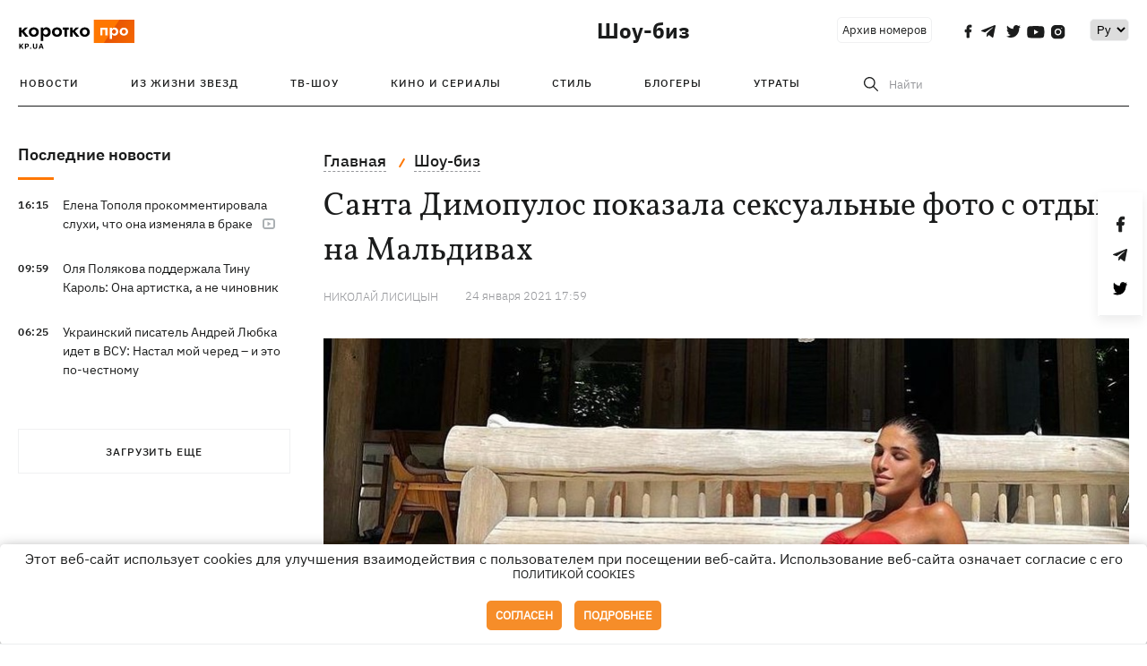

--- FILE ---
content_type: text/html; charset=UTF-8
request_url: https://kp.ua/culture/686857-santa-dymopulos-pokazala-seksualnye-foto-s-otdykha-na-maldyvakh
body_size: 14340
content:
<!DOCTYPE html>
<html lang="ru">
            <head>
    <meta charset="UTF-8">
    <meta http-equiv="X-UA-Compatible" content="IE=edge">
    <meta name="viewport" content="width=device-width, initial-scale=1">
    <meta name="iua-site-verification" content="a1ffdeb377e59db8d563549272b66c43" />

    
        <title>Как отдыхает на Мальдивах Санта Димопулос фото - Новости на KP.UA</title>    <meta name="description" content="Санта Димопулос показала красивое тело фото" class="js-meta" />    <meta name="keywords" content="Санта Димопулос фото, Санта Димопулос инста, Санта димопулос дети фото" class="js-meta" /><meta name="news_keywords" content="Санта Димопулос фото, Санта Димопулос инста, Санта димопулос дети фото" class="js-meta" />    
    
                    
                <link rel="canonical" href="https://kp.ua/culture/686857-santa-dymopulos-pokazala-seksualnye-foto-s-otdykha-na-maldyvakh"><link rel="alternate" href="https://kp.ua/culture/686857-santa-dymopulos-pokazala-seksualnye-foto-s-otdykha-na-maldyvakh" hreflang="ru-UA" />        
        
                    
                                            <link rel="amphtml" href="https://kp.ua/amp/686857-santa-dymopulos-pokazala-seksualnye-foto-s-otdykha-na-maldyvakh">
    
                                            
        

    

                
    <meta property='og:type' content='article'/>

<meta property='og:title' content="Санта Димопулос показала сексуальные фото с отдыха на Мальдивах"/>
<meta name='twitter:title' content="Санта Димопулос показала сексуальные фото с отдыха на Мальдивах">
    <meta property='og:description' content="Океан, пляж, семья и свобода - такой отпуск экс-участница группы Виа ГРА считает идеальным."/>
    <meta name='twitter:description' content="Океан, пляж, семья и свобода - такой отпуск экс-участница группы Виа ГРА считает идеальным.">
    <meta property='og:image' content='https://kp.ua/img/article/6043/88_news_big-v1630511696.jpg'/>
    <meta name='twitter:image:src' content='https://kp.ua/img/article/6043/88_news_big-v1630511696.jpg'>
    <meta property="og:image:width" content="900">
    <meta property="og:image:height" content="470">
<meta property="og:url" content="https://kp.ua/culture/686857-santa-dymopulos-pokazala-seksualnye-foto-s-otdykha-na-maldyvakh" />
<meta property='og:site_name' content='KP.UA'/>
<meta name='twitter:card' content='summary_large_image'>
<meta name='twitter:site' content='@kp_ukraine'>
<meta name='twitter:creator' content='@kp_ukraine'>                                                    
        
        
                                                            
                
                
                
    <script type="application/ld+json">
    {
        "@context": "http://schema.org",
        "@type": "NewsArticle",
        "mainEntityOfPage": {
            "@type": "WebPage",
            "@id": "https://kp.ua/culture/686857-santa-dymopulos-pokazala-seksualnye-foto-s-otdykha-na-maldyvakh"
        },
        "headline": "Санта Димопулос показала сексуальные фото с отдыха на Мальдивах",
        "datePublished": "2021-01-24T17:59:00+02:00",
        "dateModified": "2021-01-24T17:59:00+02:00",
                    "image": {
                "@type": "ImageObject",
                "url": "https://kp.ua/img/article/6043/88_news_big-v1630511696.jpg",
                "height": 470,
                "width": 900
            },
                            "author": [
                        {"@type": "Person","name": "Николай ЛИСИЦЫН"}                        ],
                            "description": "Санта Димопулос показала красивое тело фото",
                "publisher": {
            "@type": "Organization",
            "name": "Kp.ua",
            "logo": {
                "@type": "ImageObject",
                "url": "https://kp.ua/user/img/logo.png",
                "width": 454,
                "height": 108
            }
        }
    }
    </script>
    
    <link rel="apple-touch-icon" sizes="180x180" href="/user/favicon/apple-touch-icon.png">
    <link rel="icon" type="image/png" sizes="192x192"  href="/user/favicon/android-chrome-192x192.png">
    <link rel="icon" type="image/png" sizes="512x512" href="/user/favicon/android-chrome-512x512.png">
    <link rel="icon" type="image/png" sizes="32x32" href="/user/favicon/favicon-32x32.png">
    <link rel="icon" type="image/png" sizes="16x16" href="/user/favicon/favicon-16x16.png">
    <link rel="icon" type="image/png" sizes="150x150" href="/user/favicon/mstile-150x150.png">
    <link rel="manifest" href="/user/favicon/site.webmanifest">


    <link rel="preload" href='/user/css/reset.css' as="style"/>
    <link rel="preload" href='/user/css/bn_membrana.css' as="style"/>
    <link rel="preload" href='/user/css/main-new-v7.css' as="style"/>
    <link rel="preload" href='/user/css/fix-v35.css' as="style"/>

    <link rel="stylesheet" href="/user/css/reset.css">
    <link rel="stylesheet" href='/user/css/bn_membrana.css'>
    <link rel="stylesheet" href="/user/css/main-new-v7.css">
    <link rel="stylesheet" href="/user/css/fix-v35.css">
        <script>
        function loadScripts() {
            var script1 = document.createElement('script');
            script1.src = "https://securepubads.g.doubleclick.net/tag/js/gpt.js";
            script1.async = true;
            document.head.appendChild(script1);

            var script2 = document.createElement('script');
            script2.src = "https://cdn.membrana.media/kpu/ym.js";
            script2.async = true;
            document.head.appendChild(script2);
        }
       setTimeout(loadScripts, 4500);
    </script>

    <script>
        window.yieldMasterCmd = window.yieldMasterCmd || [];
        window.yieldMasterCmd.push(function() {
            window.yieldMaster.init({
                pageVersionAutodetect: true
            });
        });
    </script>

    <script src="/user/js/kp_async_actions.js"></script>

    
    <script>
        var loadsrcscache = [];
        load_srcs = function(sources, callback) {
            loadsrcscache.push([sources, callback]);
        }
    </script>
   
   
</head>    
    <body>
        <div data-action="banners" data-place="41" data-page="2850" class="sunsite_actions"></div>
        <div data-action="banners" data-place="46" data-page="2850" class="sunsite_actions"></div>
        <div id="fb-root"></div>
        
        <!-- (C)2000-2014 Gemius SA - gemiusAudience / kp.ua / All -->
        <script type="text/javascript">
        <!--    //--><![CDATA[//><!--
            setTimeout(function() {
            var pp_gemius_identifier = '.WqVVKd0paG9gXEdrhpca2ZWj55NuYLCTbrLa7y1PXv.O7';
            // lines below shouldn't be edited
            function gemius_pending(i) { window[i] = window[i] || function () { var x = window[i + '_pdata'] = window[i + '_pdata'] || []; x[x.length] = arguments; }; };
            gemius_pending('gemius_hit'); gemius_pending('gemius_event'); gemius_pending('pp_gemius_hit'); gemius_pending('pp_gemius_event');
            (function (d, t) {
                try {
                    var gt = d.createElement(t), s = d.getElementsByTagName(t)[0], l = 'http' + ((location.protocol == 'https:') ? 's' : ''); gt.setAttribute('async', 'async');
                    gt.setAttribute('defer', 'defer'); gt.src = l + '://gaua.hit.gemius.pl/xgemius.js'; s.parentNode.insertBefore(gt, s);
                } catch (e) { }
            })(document, 'script');
            }, 3500);
            //--><!]]>
        </script>

        <div class="sbody 2">
                        
            <!-- Google tag (gtag.js) -->
                        <script>
                // Функция для загрузки скрипта Google Tag Manager
                function loadGoogleTag() {
                    var gtagScript = document.createElement('script');
                    gtagScript.src = "https://www.googletagmanager.com/gtag/js?id=G-59YTSG422H";
                    gtagScript.async = true;
                    document.head.appendChild(gtagScript);
                    window.dataLayer = window.dataLayer || [];
                    function gtag() { dataLayer.push(arguments); }
                    gtag('js', new Date());
                    gtag('set', 'linker', {
                        'domains': ['https://kp.ua']
                    });
                    gtag('config', 'G-59YTSG422H');
                }
                setTimeout(loadGoogleTag, 3500); 
            </script>

           
             <!-- Google tag end (gtag.js) -->
                        <script>
                // Функция для загрузки Google Analytics
                function loadGoogleAnalytics() {
                    (function (i, s, o, g, r, a, m) {
                        i['GoogleAnalyticsObject'] = r; i[r] = i[r] || function () {
                            (i[r].q = i[r].q || []).push(arguments)
                        }, i[r].l = 1 * new Date(); a = s.createElement(o),
                        m = s.getElementsByTagName(o)[0]; a.async = 1; a.src = g; m.parentNode.insertBefore(a, m)
                    })(window, document, 'script', 'https://www.google-analytics.com/analytics.js', 'ga');

                    ga('create', 'UA-2065037-1', 'auto');
                    ga('send', 'pageview');
                }

                setTimeout(loadGoogleAnalytics, 3500); 
            </script>
           

            <div id="comments_base_container"></div>
                                                <script>load_srcs(['/user/js/kp_komments.js'], function() {});</script>
                                        <div data-action="banners" data-place="38" data-page="2850" class="sunsite_actions"></div>
            <header class="header">
    <div class="container">
        <div class="header__top culture">
            <div class="header__top__item">
                <a href="/" class="header__logo" data-new="1">
                    <img width="155" height="80" src="/user/img/KP-logo_new.svg" alt="header kp logo">
                </a>
                                            </div>
                                                                                                                                                                                                                                                                                                                                            <div class="header__top__item">
                <a class="header__title-top" href="/culture/">Шоу-биз</a>

                                                                                                                <span class="lang_change_mobile" data-lset="2" data-link=""></span>
                                            
                
                <form id="search-form1" class="header__search" action="/search">
                    <div id="search-btn1" class="header__search-btn"> <span>Найти</span></div>
                    <input id="input-search1" name="query" type="search" placeholder="Найти">   
                </form>
                <a class="header__archive" href="/journal/pdf/archive/2022/">Архив номеров</a>
                <div class="header__social bl">
                                            <a class="facebook" href="https://www.facebook.com/kp.kyiv"></a>
                                            <a class="telegram" href="https://telegram.me/kp_in_ua"></a>
                                            <a class="twitter" href="https://twitter.com/korotko_pro"></a>
                                            <a class="youtube" href="https://www.youtube.com/user/KievKp"></a>
                                            <a class="instagram" href="https://www.instagram.com/korotko__pro/"></a>
                                    </div>
                                                        <div class="header__lang">
                        <select id="selectbox" class="js-lang-switch">
                                                                        <option value="#" selected>Ру</option>
                                                                                
                        </select>
                    </div>
                                <a class="menu-mob" id="butt1" >
                    <input type="checkbox" id="checkbox1" class="checkbox1 visuallyHidden">
                    <label for="checkbox1" id="butt">
                        <div class="hamburger hamburger1">
                            <span class="bar bar1"></span>
                            <span class="bar bar2"></span>
                            <span class="bar bar3"></span>
                            <span class="bar bar4"></span>
                        </div>
                    </label>
                </a>
            </div>
        </div>
        <div class="header__top culture" style="display: none;">
            <div class="header__top__item">
                <a class="header__title-top" href="/culture/">Шоу-биз</a>
            </div>
        </div>
        <div class="header__mobil" id="menu_mobil" style="display: none">
            <div class="header__mobil__item">
                <div class="header__social">
                                            <a class="facebook" href="https://www.facebook.com/kp.kyiv"></a>
                                            <a class="telegram" href="https://telegram.me/kp_in_ua"></a>
                                            <a class="twitter" href="https://twitter.com/korotko_pro"></a>
                                            <a class="youtube" href="https://www.youtube.com/user/KievKp"></a>
                                            <a class="instagram" href="https://www.instagram.com/korotko__pro/"></a>
                                    </div>
                <div class="header__flex">
                    <div class="header__search">
                        <a href=""><i class="fa fa-search" aria-hidden="true"></i> <span>Найти</span></a>
                    </div>
                                            <div class="header__lang">
                            <select id="selectbox1" class="js-lang-switch">
                                                                            <option value="#" selected>Ру</option>
                                                                                
                            </select>
                        </div>
                                    </div>
            </div>
            <div class="header__mobil__item">
                <div class="header__mobil__rubric">Рубрики</div>
                                                    <ul>
                                                                                <li><a href="/culture/stars/">Из жизни звезд</a></li>
                                                                                <li><a href="/culture/kptv/">ТВ-шоу</a></li>
                                                                                <li><a href="/culture/cinema/">Кино и сериалы</a></li>
                                            </ul>
                                    <ul>
                                                                                <li><a href="/culture/partyhard/">Стиль</a></li>
                                                                                <li><a href="/culture/bloggers/">Блогеры</a></li>
                                                                                <li><a href="/culture/utrati/">Утраты</a></li>
                                            </ul>
                                    <ul>
                                                                                                        </ul>
                            </div>
            <div class="header__mobil__item about">
                                                    <ul>
                                                    <li><a href="/commercial">Реклама на сайте</a></li>
                                                    <li><a href="/about/">О нас</a></li>
                                                    <li><a href="/agreements/">Пользовательское соглашение</a></li>
                                            </ul>
                                    <ul>
                                                    <li><a href="/privacy-policy/">Политика конфиденциальности</a></li>
                                            </ul>
                            </div>
        </div>

        <div class="header__menu">
            <nav class="header__menu__box">
                <a href="#" class="menu-trigger"><i class="fa fa-bars" aria-hidden="true"></i></a>
                <ul class="header__menu__list">
                    <li class="header__menu__item">
                        <a class="header__menu__link" href="/archive/">
                            Новости
                        </a>
                    </li>
                                                                    <li class="header__menu__item ">
                            <a class="header__menu__link" href="/culture/stars/">Из жизни звезд</a>
                        </li>
                                                                    <li class="header__menu__item ">
                            <a class="header__menu__link" href="/culture/kptv/">ТВ-шоу</a>
                        </li>
                                                                    <li class="header__menu__item ">
                            <a class="header__menu__link" href="/culture/cinema/">Кино и сериалы</a>
                        </li>
                                                                    <li class="header__menu__item ">
                            <a class="header__menu__link" href="/culture/partyhard/">Стиль</a>
                        </li>
                                                                    <li class="header__menu__item ">
                            <a class="header__menu__link" href="/culture/bloggers/">Блогеры</a>
                        </li>
                                                                    <li class="header__menu__item ">
                            <a class="header__menu__link" href="/culture/utrati/">Утраты</a>
                        </li>
                                                                                            <form id="search-form" class="header__search" action="/search">
                        <div id="search-btn" class="header__search-btn"> <span>Найти</span></div>
                        <input id="input-search" name="query" type="search" placeholder="Найти">
                    </form>
                </ul>
            </nav>
        </div>
    </div>
</header>            <div class="container">
            <i data-absnum="604388" data-operand="article" data-action="stat" class="sunsite_actions" style="display:none;"></i>
<div class="content content__flex">
    <div class="content__base content-two">
        <div class="content__flex">
            <div class="content__news hide">
                
            
    
    


    <div class="banner_project">
        <div data-action="banners" data-place="42" data-page="2850" class="sunsite_actions"></div>
    </div>
<div class="content__news__box scroll">
    <div class="content__news__titles">
                                            <a href="/scarchive/" class="content__news__title">
            Последние новости
        </a>
            </div>
    
            <div class="js-append-news " data-section="2850">
                                                                                                                                                                                                                                    <div class="content__news__item  stream_item_visible">
                    <span class="content__time ">
                        16:15
                    </span>
                    <span class="content__block-text">
                        <a class="content__news__link" data-edit="724233,2850" href="/culture/a724233-elena-topol-prokommentirovala-slukhi-chto-ona-izmenjala-v-brake">Елена Тополя прокомментировала слухи, что она изменяла в браке</a>
                                                    <span class="youtube-news"></span>
                                                                                                                    </span>
                </div>
                                                
                <style>
                    @media (min-width: 768px) {
                        .nts-ad[data-ym-ad="KPU_ITC"] {display: none}
                    }
                </style>

                                
                                                                                                                                                                                                            <div class="content__news__item  stream_item_visible">
                    <span class="content__time ">
                        09:59
                    </span>
                    <span class="content__block-text">
                        <a class="content__news__link" data-edit="724211,2850" href="/culture/a724211-olja-poljakova-podderzhala-tinu-karol-ona-artistka-a-ne-chinovnik">Оля Полякова поддержала Тину Кароль: Она артистка, а не чиновник</a>
                                                                                                                    </span>
                </div>
                                                
                <style>
                    @media (min-width: 768px) {
                        .nts-ad[data-ym-ad="KPU_ITC"] {display: none}
                    }
                </style>

                                
                                                                                                                                                                                                            <div class="content__news__item  stream_item_visible">
                    <span class="content__time ">
                        06:25
                    </span>
                    <span class="content__block-text">
                        <a class="content__news__link" data-edit="724202,2850" href="/culture/a724202-ukrainskij-pisatel-andrej-ljubka-idet-v-vsu-nastal-moj-chered-i-eto-po-chestnomu">Украинский писатель Андрей Любка идет в ВСУ: Настал мой черед – и это по-честному</a>
                                                                                                                    </span>
                </div>
                                                    <div class="stream_mob_prj_banner">
                        <div data-action="banners" data-place="50" data-page="2850" class="sunsite_actions"></div>
                    </div>
                                
                <style>
                    @media (min-width: 768px) {
                        .nts-ad[data-ym-ad="KPU_ITC"] {display: none}
                    }
                </style>

                                
                    </div>
    </div>

    <style>
        .nts-ad-h100 {min-height: 100px} 
        @media (min-width: 700px) { 
            .nts-ad[data-ym-ad="KPU_BTC_1"] {display: none} 
        }
    </style>

    <div class="stream_mob_prj_banner">
        <div data-action="banners" data-place="78" data-page="2850" class="sunsite_actions"></div>
    </div>

    <a href="/scarchive/" class="content__news__load">Загрузить еще</a>


    <div class="js-sb-container">
        <div class="banner1 js-sdb">
                        <div data-action="banners" data-place="67" data-page="2850" class="sunsite_actions"></div>
        </div>
    </div>

    <script>
        load_srcs(['/user/js/kp-app.js'], function() {let scrollBlock = document.querySelector('.js-sdb');if(scrollBlock) {let newsFeedBtn = document.querySelector('.content__news__load');function setScrollBlock() {if(window.innerWidth > 992) {let blockBounds = newsFeedBtn.getBoundingClientRect();if(blockBounds.top <= 0 && scrollBlock.style.position !== 'fixed') {scrollBlock.style.position = 'fixed';scrollBlock.style.zIndex = '500';scrollBlock.style.top = '150px';}if(blockBounds.top >= 0 && scrollBlock.style.position === 'fixed') {scrollBlock.style.position = '';scrollBlock.style.zIndex = '';scrollBlock.style.top = '';}}}if(document.querySelector('.content__news').clientHeight > 1450) {window.addEventListener('scroll', setScrollBlock);window.addEventListener('resize', setScrollBlock);}}});
    </script>

<script>load_srcs(['/user/js/kp-app.js'], function() {let mainstream = document.querySelector('.js-append-news');let mtpage = 2;let mtblocked = false;let months = {};let lastdate = '2026-1-21';months['1'] = 'января';months['2'] = 'февраля';months['3'] = 'марта';months['4'] = 'апреля';months['5'] = 'мая';months['6'] = 'июня';months['7'] = 'июля';months['8'] = 'августа';months['9'] = 'сентября';months['10'] = 'октября';months['11'] = 'ноября';months['12'] = 'декабря';if(mainstream) {mainstream.addEventListener('wheel', function(e) {if(this.scrollTop >= ((this.scrollHeight - this.clientHeight) - 250)&& (e.detail > 0 || e.wheelDelta < 0)&& !mtblocked) {mtblocked = true;ajax.get(lang + '/actions/ajax_mainstream',{ 'page' : mtpage, 'section' : this.dataset.section },function(data) {data = JSON.parse(data);data = data.ajax_mainstream;mtpage++;if(data.success) {mtblocked = false;let list = data.list;for(let day in list) {if(day != lastdate) {let dt = day.split('-');let mnt = months[dt[1]];let dname = dt[2];mainstream.append(fromHTML( `<div class="content__news__item date">${dname + ' ' + mnt}</div>`));lastdate = day;}list[day].forEach(function(el, idx) {let timeH = `<span class="content__time">${el.time}</span>`;if(el.classes.includes('notice')) {timeH =  `<span class="content__time notice">${el.time}</span>`;let idx = el.classes.indexOf('notice');delete el.classes[idx];}let updatedH = '';if(el.classes.includes('updated')) {updatedH =  `<span class="obn-news">[обновляется]</span>`;let idx = el.classes.indexOf('updated');delete el.classes[idx];}let typH = '';if(el.types.length > 0) {for(let tp in el.types) {typH += `<span class="${el.types[tp]}"></span>`;}}mainstream.append(fromHTML(`<div class="content__news__item ${el.classes.join(' ')}">${timeH}<span class="content__block-text"><a class="content__news__link" data-edit="${el.absnum},${el.ctg}" href="${el.url}">${el.title}</a>${typH}${updatedH}</span></div>`));});if(typeof sunsiteRedactor == 'function'){sunsiteRedactor();}}}});}});}});</script>            </div>
            <div class="content__main padding">
                <div class="news__block news">
                    <div class="news-social fixed" style="display:none">
                        <div class="news-social__link social-likes likely" data-js="likely" data-url="https://kp.ua/culture/686857-santa-dymopulos-pokazala-seksualnye-foto-s-otdykha-na-maldyvakh/">
                                                            <div class="facebook"></div>
                                                            <div class="telegram"></div>
                                                            <div class="twitter"></div>
                                                    </div>
                        <div class="news-social__back"><img width="50" height="51" src="/user/img/back.png" alt="back icon"></div>
                    </div>

                    <ul class="breadcrumb" itemscope itemtype="https://schema.org/BreadcrumbList">
    <li itemprop="itemListElement" itemscope itemtype="https://schema.org/ListItem">
        <a itemprop="item" href="/"><span itemprop="name">Главная</span></a>
        <meta itemprop="position" content="1" />
    </li>
                                <li itemprop="itemListElement" itemscope itemtype="https://schema.org/ListItem">
            <a itemprop="item" href="/culture/"><span itemprop="name">Шоу-биз</span></a>
            <meta itemprop="position" content="2" />
                    </li>
    </ul>
                    <div class="content__title">
                        <h1 data-edit="604388,2850">Санта Димопулос показала сексуальные фото с отдыха на Мальдивах</h1>
                                            </div>

                    <div class="content__notice sunsite_actions" data-action="articles_views" data-absnum="604388">
                        <span class="content__icons">
                                                                                                            </span>

                                                                                                                                                                                                                                                                                                        <a class="content__author" href="/author/3106/">
                                    <span>Николай ЛИСИЦЫН</span>
                                </a>
                                                                                                    <div class="content__author-info sunsite_actions" data-action="articles_views" data-absnum="604388">
                            <span>24 января 2021 17:59</span>
                            <span class="content__views views views_hide">0</span>
                        </div>
                    </div>

                                                                                                <div class="picture" style="margin-bottom: 76px">
                                <picture>
                                    <source srcset="/img/article/6043/88_tn2-v1630511696.jpg" media="(max-width: 567px)">
                                    <img src="/img/article/6043/88_news_big-v1630511696.jpg" alt="Санта Димопулос показала сексуальные фото с отдыха на Мальдивах">
                                </picture>
                                                                    <div class="picture-photo-desc margin"><span>Фото: Instagram\Санта Димопулос</span></div>
                                                            </div>
                                            
                                        <p style="text-align: justify;">Экс-участница группы "ВИА Гра" и бизнесвумен <a href="/culture/686192-santa-dymopulos-pokazala-sochnye-foto-s-otdykha-y-pozdravyla-mamu-s-dnem-rozhdenyia">Санта Димопулос</a> считает пляжный потдых на Мальдивах лучшим вариантом для себя. Звезда чувствует себя спокойной, свободной и беззаботной, душа отдыхает, а стройное загорелое тело Санты сливается в гармонии с индийским океаном. Об этом победительница шоу "Танцы со звездами" <noindex><a  rel="nofollow" href="https://www.instagram.com/p/CKbR6qnDFqD/" >написала</a></noindex> в своем Инстаграм, приложив несколько красноречивых фотографий.</p><p style="text-align: justify;">- Самый беззаботный отдых! Когда никуда не спешишь, не знаешь какой сегодня день и число, не думаешь что надеть, не красишься, не носишь обувь, забываешь про телефон и заботы... Созидаешь и наслаждаешься красотой, общением с семьей, каждым мгновением этой восхитительной яркости, - отметила она.</p><p style="text-align: justify;">Димопулос искренне не понимает, как людям может быть скучно на Мальдивах - лично ей мало времени, и хочется успеть гораздо больше.</p><div data-action="banners" data-place="79" data-page="2850" class="sunsite_actions" style="clear: both;"></div><p style="text-align: justify;">- Спросите, чем я тут занимаюсь? Мы плаваем, гуляем, ходим на завтраки, ужинаем в разных ресторанах, играем в настольные игры, развлекаемся - "таблетки", велосипеды, падлборды, плавание в масках и так далее. Каждый день я медитирую, тренируюсь, читаю, хожу на массажи, мастер-классы. Для меня это идеальный отдых. Никто и ничто не отвлекает меня от семьи, природы и не нарушает внутреннюю гармонию и штиль, - призналась звезда.</p><table align="center" border="0" cellpadding="2" cellspacing="1" class="AImage" style="margin-bottom: 10px;width: 100%;"><tbody><tr><td align="center" bgcolor="#ffffff"><table border="0" cellpadding="0" cellspacing="2" width="1"><tbody><tr><td><div class="img-container ">
            <a target="_blank" href="https://ki.ill.in.ua/a/675x0/24540827.jpg">
                <noscript>
                    <img style="display: block; margin-left: auto; margin-right: auto;" src="https://ki.ill.in.ua/a/675x0/24540827.jpg" alt="Санта Димопулос красиво отдыхает на Мальдивах.">
                </noscript>
                <img style="display: block; margin-left: auto; margin-right: auto;" data-src="https://ki.ill.in.ua/a/675x0/24540827.jpg" alt="Санта Димопулос красиво отдыхает на Мальдивах.">
            </a>
            
        </div></td></tr><tr><td align="center" class="article-photo"><sub><strong>Санта Димопулос красиво отдыхает на Мальдивах.</strong> Фото: Instagram\Санта Димопулос.</sub></td></tr></tbody></table></td></tr></tbody></table><p style="text-align: justify;">Интересно, что в отличие от <a href="/culture/686242-olia-poliakova-s-dochkoi-v-alykh-kupalnykakh-vzhylys-v-rody-spasytelnyts-malybu">Оли Поляковой</a>, сменившей во время отдыха на Мальдивах несколько купальников, или <a href="/culture/685897-nastia-kamenskykh-poradovala-fanatov-v-piatnystom-bykyny">Насти Каменских</a>, которая, кажется, отдыхает тут по принципу "Ни дня без нового бикини!", Санта хранит верность одному и тому же красному купальнику - на всех фото она позирует в одном и том же пляжном луке. Впрочем, поклонники пишут, что певица выглядит в нем идеально - так, спрашивается, зачем же суетиться?</p><p style="text-align: justify;">Ранее мы сообщали, что <a href="/culture/686192-santa-dymopulos-pokazala-sochnye-foto-s-otdykha-y-pozdravyla-mamu-s-dnem-rozhdenyia">Димопулос показала</a> сочные фото с отдыха (правда, это были еще Эмираты) и поздравила маму с днем рождения. А другая экс-участница группы "ВИА Гра", <a href="/culture/686082-brezhneva-pokazala-foto-yz-otpuska-v-horakh-ostavyv-meladze-za-kadrom">Вера Брежнева</a>, показала фото на фоне гор.</p><table align="center" border="0" cellpadding="2" cellspacing="1" class="AImage" style="margin-bottom: 10px;width: 100%;"><tbody><tr><td align="center" bgcolor="#ffffff"><table border="0" cellpadding="0" cellspacing="2" width="1"><tbody><tr><td><div class="img-container ">
            <a target="_blank" href="https://ki.ill.in.ua/a/675x0/24540828.jpg">
                <noscript>
                    <img style="display: block; margin-left: auto; margin-right: auto;" src="https://ki.ill.in.ua/a/675x0/24540828.jpg" alt="Дресс-код для завтрака и пляжа у Санты один и тот же.">
                </noscript>
                <img style="display: block; margin-left: auto; margin-right: auto;" data-src="https://ki.ill.in.ua/a/675x0/24540828.jpg" alt="Дресс-код для завтрака и пляжа у Санты один и тот же.">
            </a>
            
        </div></td></tr><tr><td align="center" class="article-photo"><sub><strong>Дресс-код для завтрака и пляжа у Санты один и тот же.</strong> Фото: Instagram\Санта Димопулос.</sub></td></tr></tbody></table></td></tr></tbody></table><h2 style="text-align: justify;" class="h2-old">ЧИТАЙТЕ ТАКЖЕ</h2><h2 style="text-align: justify;" class="h2-old">Битва купальников: <a href="/culture/685990-bytva-kupalnykov-zhanna-badoeva-nashla-chem-otvetyt-kamenskykh">Жанна Бадоева</a> нашла, чем ответить Каменских</h2><p style="text-align: justify;"><a href="/culture/686240-santa-dymopulos-rasskazala-o-sekretakh-puteshestvyi-s-malenkymy-detmy">Путешествие с ребенком</a> - пять полезных подсказок от Санты Димопулос</p>

                    <div class="content__notice theme">
                                                 
                            <span>Новости по теме:</span>
                                                            <a href="/tag/8428/">Санта Димопулус</a>
                                                            <a href="/tag/56/">Шоу-бизнес</a>
                                                            <a href="/tag/11990/">Мальдивы</a>
                                                            <a href="/tag/5470/">фото</a>
                                                                        </div>

                    <div class="content_roll_banner">
                        <div data-action="banners" data-place="44" data-absnum="604388" data-page="2850" class="sunsite_actions"></div>
                    </div>
                    <div class="mobile_premium_in_art">
                        <div data-action="banners" data-place="47" data-absnum="604388" data-page="2850" class="sunsite_actions"></div>
                    </div>

                    <div class="subscribe">
    <span>Подписывайтесь на нас в соц. сетях</span>
    <div class="header__social">
                    <a class="facebook" href="https://www.facebook.com/kp.kyiv" aria-label="social"></a>
                    <a class="telegram" href="https://telegram.me/kp_in_ua" aria-label="social"></a>
                    <a class="twitter" href="https://twitter.com/korotko_pro" aria-label="social"></a>
                    <a class="youtube" href="https://www.youtube.com/user/KievKp" aria-label="social"></a>
                    <a class="instagram" href="https://www.instagram.com/korotko__pro/" aria-label="social"></a>
            </div>
</div>                </div>

                
                                    
                                    
                                    <div class="content__box politics change">
                        <a href="#" class="content__news__title">Статьи по теме</a>
                                                                                    <div class="content__tile">
                                    <a href="/culture/a723565-ukrainskie-serialy-2026-prikljuchenija-kazaka-vyhovskoho-kofe-s-kardamonom-2-i-detektiv-sokrovishcha" class="content__tile-img sunsite_actions" data-action="articles_views" data-absnum="723565">
                                        <img src="/img/article/7235/65_tn2-v1767796951.webp" alt="Украинские сериалы-2026: «Пригоди козака Виговського», «Кава з кардамоном»-2 и детектив «Скарби»">
                                        <span class="counter views views_hide">0</span>
                                    </a>
                                    <div class="content__tile-info">
                                        <div class="content__tile-top">
                                            <span class="content__tile-date">17 января</span>
                                            <a href="/culture/" class="content__tile-type">Шоу-биз</a>
                                        </div>
                                        <a href="/culture/a723565-ukrainskie-serialy-2026-prikljuchenija-kazaka-vyhovskoho-kofe-s-kardamonom-2-i-detektiv-sokrovishcha" data-edit="723565,2850" class="content__tile-title">Украинские сериалы-2026: «Пригоди козака Виговського», «Кава з кардамоном»-2 и детектив «Скарби»</a>
                                    </div>
                                </div>
                                                                                                                <div class="content__tile">
                                    <a href="/culture/a724034-premery-nedeli-novoe-zvuchanie-kazka-fit-shuhara-s-zhenoj-i-klip-jerry-heil-s-baletom-freedom" class="content__tile-img sunsite_actions" data-action="articles_views" data-absnum="724034">
                                        <img src="/img/article/7240/34_tn2-v1768580397.webp" alt="Премьеры недели: новое звучание KAZKA, фит Шугара с женой и клип Jerry Heil с балетом Freedom">
                                        <span class="counter views views_hide">0</span>
                                    </a>
                                    <div class="content__tile-info">
                                        <div class="content__tile-top">
                                            <span class="content__tile-date">16 января</span>
                                            <a href="/culture/" class="content__tile-type">Шоу-биз</a>
                                        </div>
                                        <a href="/culture/a724034-premery-nedeli-novoe-zvuchanie-kazka-fit-shuhara-s-zhenoj-i-klip-jerry-heil-s-baletom-freedom" data-edit="724034,2850" class="content__tile-title">Премьеры недели: новое звучание KAZKA, фит Шугара с женой и клип Jerry Heil с балетом Freedom</a>
                                    </div>
                                </div>
                                                                                                                <div class="content__tile">
                                    <a href="/culture/a723984-molitva-k-bohu-zhenskaja-sila-i-poiski-sebja-o-chem-pojut-finalisty-natsotbora-na-evrovidenie-2026" class="content__tile-img sunsite_actions" data-action="articles_views" data-absnum="723984">
                                        <img src="/img/article/7239/84_tn2-v1768498226.webp" alt="Молитва к Богу, женская сила и поиски себя: о чем поют финалисты Нацотбора на Евровидение-2026">
                                        <span class="counter views views_hide">0</span>
                                    </a>
                                    <div class="content__tile-info">
                                        <div class="content__tile-top">
                                            <span class="content__tile-date">15 января</span>
                                            <a href="/culture/" class="content__tile-type">Шоу-биз</a>
                                        </div>
                                        <a href="/culture/a723984-molitva-k-bohu-zhenskaja-sila-i-poiski-sebja-o-chem-pojut-finalisty-natsotbora-na-evrovidenie-2026" data-edit="723984,2850" class="content__tile-title">Молитва к Богу, женская сила и поиски себя: о чем поют финалисты Нацотбора на Евровидение-2026</a>
                                    </div>
                                </div>
                                                                        </div>
                                                <div class="branding-baner3__item2 height247">
                    <span class="branding-sp">
                        <div data-action="banners" data-place="45" data-absnum="604388" data-page="2850" class="sunsite_actions"></div>
                    </span>
                </div>
                <div class="content_roll_mobile">
                    <div data-action="banners" data-place="51" data-absnum="604388" data-page="2850" class="sunsite_actions"></div>
                </div>

                                                <div class="branding-baner3__item2 height168">
                    <span class="branding-sp">
                        <div data-action="banners" data-place="43" data-absnum="604388" data-page="2850" class="sunsite_actions"></div>
                        <div data-action="banners" data-place="48" data-absnum="604388" data-page="2850" class="sunsite_actions"></div>
                    </span>
                </div>
            </div>
        </div>
    </div>
            <div style="display: none;" class="sunsite_actions" data-action="cmm_load_base_tmp" data-absnum="604388" data-cnt_comments="1"></div>
    </div>

<script>
    load_srcs(['/user/js/swiper-bundle.min.js'], function() {var updateLightbox;if(document.querySelector('[data-fslightbox]')) {load_srcs(['/user/js/fslightbox.js'], function() {refreshFsLightbox();if(typeof fix_fslightbox_source == 'function') {fix_fslightbox_source();}updateLightbox = function() {refreshFsLightbox();if(typeof fix_fslightbox_source == 'function') {fix_fslightbox_source();}}});}function describe_set_info(mainid) {var alt_test = document.querySelectorAll('#' + mainid + ' .swiper-slide-active img');if(alt_test.length > 0) {var descr_list = document.querySelectorAll('#' + mainid + ' .picture__slider__describe a');if(descr_list.length > 0) {descr_list[0].innerText = alt_test[0].alt;}var descr_list_mob = document.querySelectorAll('#' + mainid + '-mob.picture__slider__describe a');if(descr_list_mob.length > 0) {descr_list_mob[0].innerText = alt_test[0].alt;}}}let galleries = Array.from(document.querySelectorAll('.gallery-thumbs'));if(galleries.length > 0) {let sliders = {};sliders['thumbs'] = {};sliders['main'] = {};galleries.forEach(function(gallery) {let thid = gallery.getAttribute('id');let mainid = 'galtop-' + thid.split('-')[1];sliders['thumbs'][thid] = new Swiper('#' + thid, {spaceBetween: 15,slidesPerView: 3,direction: 'horizontal',loop: true,freeMode: true,loopedSlides: 3,watchSlidesVisibility: true,watchSlidesProgress: true,autoHeight: true,breakpoints: {992: {direction: 'vertical',},320: {spaceBetween: 5,},},navigation: {nextEl: '.swiper-button-next',prevEl: '.swiper-button-prev',},});sliders['main'][mainid] = new Swiper('#' + mainid, {spaceBetween: 10,loop: true,loopedSlides: 5,navigation: {nextEl: '.swiper-button-next',prevEl: '.swiper-button-prev',},pagination: {el: '.swiper-pagination',type: 'fraction',renderFraction: function (currentClass, totalClass) {return '<span class="' + currentClass + '"></span>' + ' <span>из</span> ' + '<span class="' + totalClass + '"></span>'; }},thumbs: {swiper: sliders['thumbs'][thid],},});sliders['main'][mainid].on('slideChange', function () {if(typeof updateLightbox == 'function') {updateLightbox();}});sliders['main'][mainid].on('slideChangeTransitionEnd', function () {describe_set_info(mainid);});describe_set_info(mainid);});}});load_srcs(['/user/js/likely.js'], function() {likely.initiate();});
</script>

                                 
                
                                
                                    </div>

             
    <div data-action="banners" data-place="84" data-page="2850" class="sunsite_actions"></div>

<footer class="footer">
    <div class="container">
        <div class="footer__box">
            <div class="footer__contact">
                                <a href="/map/">Контакты</a>
                <a href="/about/">Авторы</a>
            </div>
            <div class="footer__menu">
                <nav>
                    <ul>
                                                    <li><a href="/commercial">Реклама на сайте</a></li>
                                                    <li><a href="/about/">О нас</a></li>
                                                    <li><a href="/agreements/">Пользовательское соглашение</a></li>
                                                    <li><a href="/privacy-policy/">Политика конфиденциальности</a></li>
                                            </ul>
                </nav>
            </div>
            <div class="footer__send">
                <div class="footer__email">
                    <span>Отправить письмо</span>
                    <div class="header__social">
                    <a class="email" href="/cdn-cgi/l/email-protection#394a4d5c4958575c575256795249174c58"></a>
                    </div>
                </div>
                <div class="footer__soc">
                    <span>Написать в соцсетях</span>
                    <div class="header__social">
                                                    <a aria-label="social" class="facebook" href="https://www.facebook.com/kp.kyiv"></a>
                                                    <a aria-label="social" class="telegram" href="https://telegram.me/kp_in_ua"></a>
                                                    <a aria-label="social" class="twitter" href="https://twitter.com/korotko_pro"></a>
                                                    <a aria-label="social" class="youtube" href="https://www.youtube.com/user/KievKp"></a>
                                                    <a aria-label="social" class="instagram" href="https://www.instagram.com/korotko__pro/"></a>
                                            </div>
                </div>
            </div>
            <div class="header__social bl">
                                    <a aria-label="social" class="facebook" href="https://www.facebook.com/kp.kyiv"></a>
                                    <a aria-label="social" class="telegram" href="https://telegram.me/kp_in_ua"></a>
                                    <a aria-label="social" class="twitter" href="https://twitter.com/korotko_pro"></a>
                                    <a aria-label="social" class="youtube" href="https://www.youtube.com/user/KievKp"></a>
                                    <a aria-label="social" class="instagram" href="https://www.instagram.com/korotko__pro/"></a>
                            </div>
        </div>
        <div class="footer__box">
            <div class="footer__info">
                <span>Материалы под рубриками «Новости компании», «PR» и «Факт» размещены на правах рекламы</span>
                <span>Использование материалов разрешается при размещении активной гиперссылки на KP.UA в первом абзаце.</span>
                <span>© ООО «ЮЛАВ МЕДИА»,2026. Все права защищены.</span>
                            </div>
            
            <div class="footer__design live-internet-counter">
            </div>

                             <div class="footer__design">
                    <span>Дизайн</span>
                    <span aria-label="design" target="_blank">
                        <img class="footer__design__img-desc" src="/user/img/design.png" alt="">
                    </span>
                    <span aria-label="design" target="_blank">
                        <img class="footer__design__img-mob" src="/user/img/design-mob.png" alt="">
                    </span>
                </div>
                    </div>
    </div>
</footer>            <script data-cfasync="false" src="/cdn-cgi/scripts/5c5dd728/cloudflare-static/email-decode.min.js"></script><script>
                var lang = '';
                var root_domain = location.hostname;
                var _addr = document.location.protocol + '//' + root_domain + (location.port != '' ? ':' + location.port : '');
                var sun_root_section = 2850;
                var sun_section = 2850;
                var sun_article = 604388;
                var phrase = {};

                function sunsite_after_banners() { 
                    load_srcs(['/user/js/kp-app-v6.js'], function() {
                        load_srcs(['/user/js/branding-v2.js'], function() {
                            startupBranding();
                            (sunsite_inits['banners_enable'] = function() { 
                                let niframe = document.querySelector('iframe[title="iframe"]');
                                if(niframe) {
                                }
                            })();
                        });
                    });
                    
                                    }

                function fix_fslightbox_source() {
                    var fs_all_elements = document.querySelectorAll('a[data-fslightbox="gallery"]');
                    if(fs_all_elements.length > 0) {
                        fs_all_elements.forEach(function(item){
                            var href_fs = item.href;
                            href_fs = href_fs.replace('.JPG', '.jpg');
                            href_fs = href_fs.replace('.PNG', '.png');
                            href_fs = href_fs.replace('.GIF', '.gif');
                            href_fs = href_fs.replace('.JPEG', '.jpeg');
                            item.href = href_fs;
                        });
                    }
                }

                
                load_srcs(['/user/js/kp-app-v6.js'], function() {
                    kp_front_startup();

                    let header = document.querySelector('.header');
                    document.addEventListener('scroll', function() {
                        if(window.scrollY >= 20) {
                            header.classList.add('header-top');
                        } else {
                            header.classList.remove('header-top');
                        }
                    });
                                    });

                function sunsite_action_stat(data){}
            </script>

            <div class="choose-language" style="display:none">
                <div class="choose-language__title">
                    Читать
                </div>
                <div class="choose-language__buttons choose-language__flex">
                    <a href="/ua/" data-slang="ua" class="choose-language__button">На украинском</a>
                    <a href="/" data-slang="ru" class="choose-language__button">На русском</a>
                </div>
            </div>
        </div>

        <i data-action="profile" class="sunsite_actions" style="display:none;"></i>

        <script>
            var sunsite_protocol = 'https://';
            var server = 'https://kp.ua';
        </script>

        <script src="/user/js/sunsite-front-dev-v15.js" charset="utf-8" defer></script>
        <script src="/user/js/oauth_social.js"></script>

        <style>
    .modal_policy.active{
        display: block;
    }
    .modal_policy {
        position: fixed;
        bottom: 0;
        left: 0;
        width: 100%;
        z-index: 200002;
        display: none;
        vertical-align: middle;
    }
    .modal_policy .modal-dialog {
        position: relative;
        width: auto;
        top: 40%;
    }
    .modal_policy .modal-content-policy {
        position: relative;
        display: flex;
        flex-direction: column;
        background-color: #fff;
        background-clip: padding-box;
        border-radius: .3rem;
        outline: 0;
    }
    @media (min-width: 768px) {
        .modal_policy .modal-content-policy {
            box-shadow: 0 5px 15px rgba(0, 0, 0, .5);
        }
    }
    .modal_policy .modal-header {
        display: flex;
        align-items: center;
        justify-content: space-between;
        border-bottom: 1px solid #eceeef;
        flex-direction: column;
    }
    .modal_policy .modal-links a{
        background: #f68d29;
        color: white!important;
        padding: 8px;
        font-size: 13px;
        text-decoration: none!important;
        font-weight: bold;
        border-radius: 5px;
        border: 2px solid #f68d29;
    }
    .modal_policy .modal-links a:first-child{
        margin-right: 10px;
    }
    .modal_policy .modal-links a:hover{
        background: white;
        color: #f68d29!important;
        border: 2px solid #f68d29;
    }
    .modal_policy .modal-links{
        margin: 15px 0 15px;
    }
    .modal_policy .modal-body {
        position: relative;
        flex: 1 1 auto;
        padding: 8px;
        overflow: auto;
        text-align: center;
        font-size: 16px;
    }
</style>
<div id="openModal" class="modal_policy" >
    <div class="modal-dialog">
        <div class="modal-content-policy">
            <div class="modal-header">
                <div class="modal-body">
                    Этот веб-сайт использует cookies для улучшения взаимодействия с пользователем при посещении веб-сайта. Использование веб-сайта означает согласие с его <a href="/cookies-policy/" target="_blank">политикой cookies</a>
                </div>
                <div class="modal-links">
                    <a href="#" class="js-agree">Согласен</a>
                    <a target="_blank" href="/agreements/#Cookie">Подробнее</a>
                </div>
            </div>
        </div>
    </div>
</div>
<script>
    document.addEventListener('DOMContentLoaded', function() {
        function setCookie(name, value, days) {
            var expires = "";
            if (days) {
                var date = new Date();
                date.setTime(date.getTime() + (days*24*60*60*1000));
                expires = "; expires=" + date.toUTCString();
            }
            document.cookie = name + "=" + (value || "")  + expires + "; path=/";
        }
        function getCookie(name) {
            var nameEQ = name + "=";
            var ca = document.cookie.split(';');
            for(var i=0;i < ca.length;i++) {
                var c = ca[i];
                while (c.charAt(0)==' ') c = c.substring(1,c.length);
                if (c.indexOf(nameEQ) == 0) return c.substring(nameEQ.length,c.length);
            }
            return null;
        }
        
        let modal_policy = document.querySelector('#openModal');
        let agree_policy = document.querySelector('.js-agree');

        if(getCookie('agree') != 1) {
            modal_policy.classList.add('active');
        }

        agree_policy.addEventListener('click', function(e) {
            e.preventDefault();
            setCookie('agree', 1, 90);
            modal_policy.classList.remove('active');
        });
    });
</script>
       <script>
            function loadOtherFonts() {
                var fonts = [
                    {
                        href: '/user/libs/fonts/Vollkorn-SemiboldItalic.woff',
                        type: 'woff',
                        fontFamily: 'Vollkorn-SemiboldItalic'
                    },
                    {
                        href: '/user/libs/fonts/Vollkorn-Semibold.woff',
                        type: 'woff',
                        fontFamily: 'Vollkorn-Semibold'
                    },
                    {
                        href: '/user/libs/fonts/IBMPlexSans-Light.woff',
                        type: 'woff',
                        fontFamily: 'IBMPlexSans-Light'
                    },
                    {
                        href: '/user/libs/fonts/IBMPlexSans-Medium.woff',
                        type: 'woff',
                        fontFamily: 'IBMPlexSans-Medium'
                    }
                ];
                fonts.forEach(function(font) {
                    var fontFace = new FontFace(font.fontFamily, `url(${font.href}) format('${font.type}')`, {
                        display: 'swap'
                    });
                    fontFace.load().then(function(loadedFont) {
                        document.fonts.add(loadedFont);
                    }).catch(function(error) {
                        
                    });
                });
            }
            function loadVollkornRegular() {
                var regularFont = new FontFace('Vollkorn-Regular', 'url(/user/libs/fonts/Vollkorn-Regular.woff2)', {
                    display: 'swap'
                });
                regularFont.load().then(function(loadedFont) {
                    document.fonts.add(loadedFont);
                }).catch(function(error) {
                    
                });
            }
                            loadVollkornRegular();
                        if (window.matchMedia("(max-width: 568px)").matches) {
                setTimeout(loadOtherFonts, 3800);
            } else {
                loadOtherFonts();
            }
        </script>

           
    <script defer src="https://static.cloudflareinsights.com/beacon.min.js/vcd15cbe7772f49c399c6a5babf22c1241717689176015" integrity="sha512-ZpsOmlRQV6y907TI0dKBHq9Md29nnaEIPlkf84rnaERnq6zvWvPUqr2ft8M1aS28oN72PdrCzSjY4U6VaAw1EQ==" data-cf-beacon='{"version":"2024.11.0","token":"b43ca6ff51bf4686b69674d8960687e0","r":1,"server_timing":{"name":{"cfCacheStatus":true,"cfEdge":true,"cfExtPri":true,"cfL4":true,"cfOrigin":true,"cfSpeedBrain":true},"location_startswith":null}}' crossorigin="anonymous"></script>
</body>
</html>
